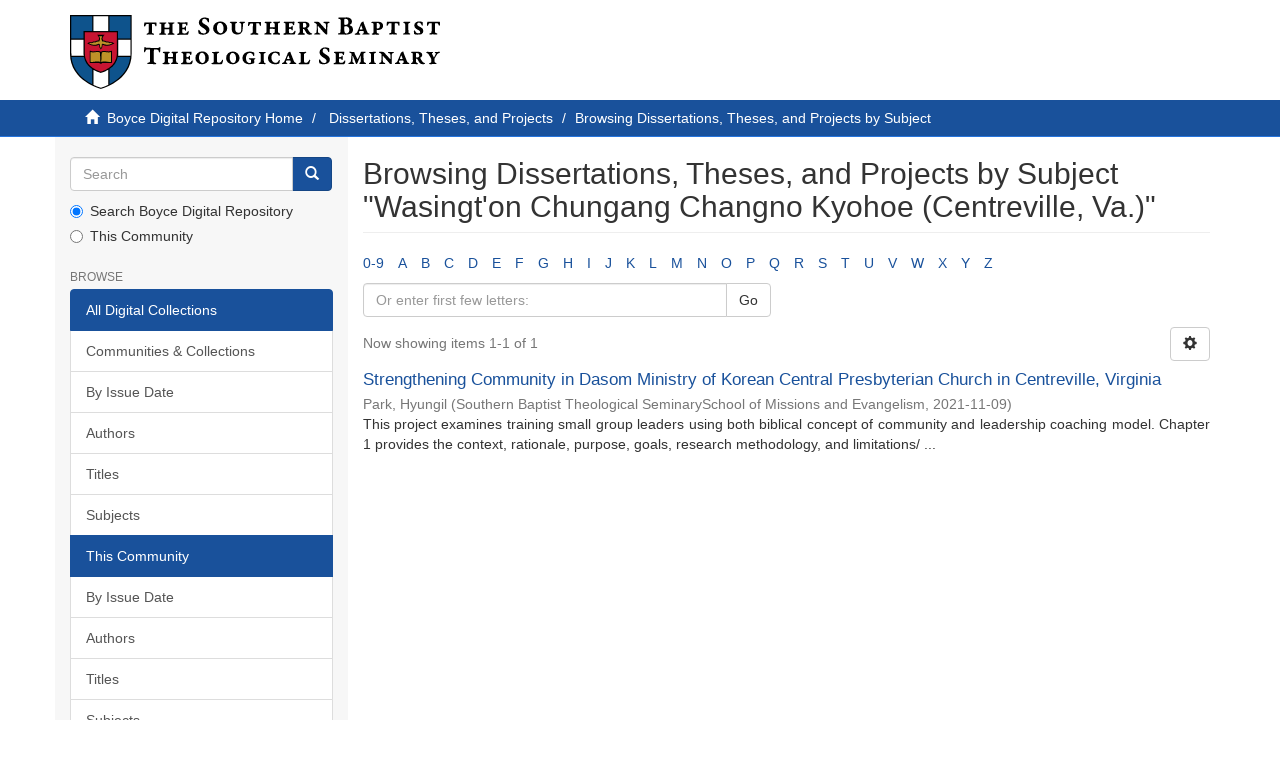

--- FILE ---
content_type: image/svg+xml;charset=ISO-8859-1
request_url: https://repository.sbts.edu/themes/Express/images/sbts-logo-new.svg
body_size: 24895
content:
<svg xmlns="http://www.w3.org/2000/svg" viewBox="0 0 150 30"><defs><style>.cls-1{fill:#c81432;}.cls-2{fill:#fff;}.cls-3{fill:#0e538c;}.cls-4{fill:#be9128;}</style></defs><title>Asset 21</title><g id="Layer_2" data-name="Layer 2"><g id="New_Logo_Full_Color" data-name="New Logo Full Color"><path d="M0,0V15.73C0,26.79,12.5,30,12.5,30S25,26.79,25,15.73V0Z"/><path class="cls-1" d="M19,7v8.55c0,5.9-6.5,7.45-6.5,7.45S6,21.45,6,15.55V7Z"/><path class="cls-2" d="M24.5,15.65c0,.29,0,.57,0,.85h-5a7.9,7.9,0,0,0,.06-.92V10h5Z"/><polygon class="cls-3" points="24.5 9.5 19.5 9.5 19.5 6.5 16 6.5 16 0.5 24.5 0.5 24.5 9.5"/><rect class="cls-2" x="9.5" y="0.5" width="6" height="6"/><polygon class="cls-3" points="0.5 0.5 9 0.5 9 6.5 5.5 6.5 5.5 9.5 0.5 9.5 0.5 0.5"/><path class="cls-2" d="M.5,10h5v5.58a7.9,7.9,0,0,0,.06.92h-5c0-.28,0-.56,0-.85Z"/><path class="cls-3" d="M.57,17H5.63A7.6,7.6,0,0,0,9,21.89v6.19C5.7,26.39,1.17,23,.57,17Z"/><path class="cls-2" d="M9.5,28.33V22.21a11.65,11.65,0,0,0,3,1.29,11.65,11.65,0,0,0,3-1.29v6.12a19.14,19.14,0,0,1-3,1.17A19.14,19.14,0,0,1,9.5,28.33Z"/><path class="cls-3" d="M16,28.08V21.89A7.6,7.6,0,0,0,19.37,17h5.06C23.83,23,19.3,26.39,16,28.08Z"/><path d="M16.61,14.54c-1.46.69-2.55-.52-4.11.38-1.56-.9-2.65.31-4.11-.38-.25-.12-.39,0-.39.14v4.46a.31.31,0,0,0,.35.35H12c0,.14.22.25.5.25s.5-.11.5-.25h3.65a.31.31,0,0,0,.35-.35V14.69C17,14.56,16.86,14.43,16.61,14.54Z"/><path class="cls-4" d="M12.85,15.27l-.17,3.8c1.09-.53,2.21-.06,3.77,0a.19.19,0,0,0,.21-.17V15.19c0-.14-.15-.19-.29-.14C15.14,15.49,13.93,14.53,12.85,15.27Z"/><path class="cls-4" d="M12.15,15.27l.17,3.8c-1.09-.53-2.21-.06-3.77,0a.19.19,0,0,1-.21-.17V15.19c0-.14.15-.19.29-.14C9.86,15.49,11.07,14.53,12.15,15.27Z"/><path d="M16.62,11a.84.84,0,0,0-.4.09,1.89,1.89,0,0,0-1.07-.38,1,1,0,0,0-.35.05,1.91,1.91,0,0,0-1.11-.41h-.25a1.46,1.46,0,0,1,.1-1.8L14,8H11l.43.55a1.46,1.46,0,0,1,.1,1.8h-.25a1.91,1.91,0,0,0-1.11.41,1,1,0,0,0-.35-.05,1.89,1.89,0,0,0-1.07.38.84.84,0,0,0-.4-.09A2.24,2.24,0,0,0,7,11.5l.64.33A4.89,4.89,0,0,0,10,12.5a3.21,3.21,0,0,0,1.67-.43h0s.12-.08.13.17A2.49,2.49,0,0,0,12.5,14h0a2.49,2.49,0,0,0,.7-1.75c0-.26.13-.17.13-.17h0A3.21,3.21,0,0,0,15,12.5a4.89,4.89,0,0,0,2.36-.67L18,11.5A2.24,2.24,0,0,0,16.62,11Z"/><path class="cls-4" d="M13.48,11.7a.46.46,0,0,0-.37,0c-.17.06-.22.14-.22.46a2.37,2.37,0,0,1-.39,1.34h0a2.37,2.37,0,0,1-.39-1.34c0-.32,0-.4-.22-.46a.46.46,0,0,0-.37,0,4.06,4.06,0,0,1-3.79-.23,1.5,1.5,0,0,1,.92-.1.39.39,0,0,0,.35,0,1.45,1.45,0,0,1,1.13-.25.37.37,0,0,0,.3-.05,1.54,1.54,0,0,1,1-.3.51.51,0,0,0,.52-.19,1.75,1.75,0,0,0-.12-2h1.27a1.75,1.75,0,0,0-.12,2,.51.51,0,0,0,.52.19,1.54,1.54,0,0,1,1,.3.37.37,0,0,0,.3.05,1.45,1.45,0,0,1,1.13.25.39.39,0,0,0,.35,0,1.5,1.5,0,0,1,.92.1A4.06,4.06,0,0,1,13.48,11.7Z"/><path d="M133.14,4.14c-.18-.54-.35-.77-.52-.77s-.41,0-.86,0c0,0-.08.07-.08.11,0,1,0,3.06,0,3.43s.13.33.59.5c.2.08.33.16.33.33s-.24.17-.4.17c-.4,0-1-.07-1.56-.07-.31,0-.67.07-.91.07s-.38-.06-.38-.22.15-.24.31-.3c.52-.18.57-.27.58-.46.05-.69.11-2.15.11-3.24,0-.09,0-.33-.1-.33l-.83,0c-.16,0-.44.45-.58.8-.09.19-.16.25-.21.25a.32.32,0,0,1-.28-.32c0-.1.07-.72.12-1.11a.29.29,0,0,1,.29-.27c.31,0,.83,0,1.32,0h1.69c.77,0,1.28,0,1.57,0a.32.32,0,0,1,.29.34c0,.34,0,.81,0,1a.39.39,0,0,1-.3.34C133.27,4.4,133.19,4.29,133.14,4.14Z"/><path d="M149.48,4.14c-.18-.54-.35-.77-.52-.77s-.41,0-.86,0c0,0-.08.07-.08.11,0,1,0,3.06,0,3.43s.13.33.59.5c.2.08.33.16.33.33s-.25.17-.41.17c-.4,0-1-.07-1.56-.07-.31,0-.67.07-.91.07s-.37-.06-.37-.22.15-.24.31-.3c.52-.18.57-.27.58-.46.05-.69.11-2.15.11-3.24,0-.09,0-.33-.1-.33l-.83,0c-.16,0-.44.45-.58.8-.09.19-.16.25-.21.25a.32.32,0,0,1-.28-.32c0-.1.07-.72.12-1.11a.29.29,0,0,1,.29-.27c.31,0,.83,0,1.32,0h1.69c.77,0,1.28,0,1.57,0a.32.32,0,0,1,.29.34c0,.34,0,.81,0,1a.39.39,0,0,1-.3.34C149.61,4.4,149.54,4.29,149.48,4.14Z"/><path d="M56.16,1.3c.06,0,.14.19.14.32s.06.73.06.9c0,.34-.14.49-.29.49s-.19-.18-.23-.27A1.57,1.57,0,0,0,54.47,1.5a1,1,0,0,0-.92,1c0,.57.32.8,1,1.21,1.26.7,2,1.31,2,2.39a1.71,1.71,0,0,1-1,1.5A3.28,3.28,0,0,1,54.07,8a3.89,3.89,0,0,1-1.65-.31.55.55,0,0,1-.25-.24,2.42,2.42,0,0,1-.17-1c0-.23.11-.46.25-.46s.24.14.36.39a1.67,1.67,0,0,0,1.61,1.11c.41,0,1-.15,1-.77,0-.42-.06-.74-1.18-1.42S52.23,4.07,52.23,3a1.94,1.94,0,0,1,1-1.62A2.78,2.78,0,0,1,54.65,1,5.91,5.91,0,0,1,56.16,1.3Z"/><path d="M63.76,5.3a2.34,2.34,0,0,1-1,2A3.36,3.36,0,0,1,61,8a3,3,0,0,1-2.17-.81A2.43,2.43,0,0,1,58,5.37a2.61,2.61,0,0,1,.89-2,3,3,0,0,1,2-.74A2.73,2.73,0,0,1,63.76,5.3ZM60,3.57a2.68,2.68,0,0,0-.42,1.67A2.43,2.43,0,0,0,60,6.78a1.33,1.33,0,0,0,1.05.63A1,1,0,0,0,61.87,7a2.48,2.48,0,0,0,.39-1.54c0-.74-.34-2.27-1.52-2.27A1,1,0,0,0,60,3.57Z"/><path d="M65.14,2.72c.28,0,1,.06,1.38.06s.67,0,.9,0,.33.09.33.23-.16.21-.38.3-.38.14-.38.51c0,.63,0,1.31,0,2.07a1.24,1.24,0,0,0,.45,1,1.29,1.29,0,0,0,.81.29c.67,0,1.08-.06,1.18-1.14,0-.24.08-1.6,0-2.12s-.12-.5-.48-.64c-.18-.07-.33-.16-.33-.3s.2-.21.38-.21.45,0,.7,0,.7-.06.92-.06.34.09.34.21-.14.24-.29.3c-.43.16-.54.24-.55.62s0,.91-.09,1.6a2.53,2.53,0,0,1-.73,2,2.33,2.33,0,0,1-1.5.48,2.44,2.44,0,0,1-1.49-.48c-.43-.4-.7-.61-.74-2,0-.7,0-1.74,0-1.87s-.2-.27-.53-.39C64.93,3.16,64.8,3,64.8,3S65,2.72,65.14,2.72Z"/><path d="M83.67,7.91c-.31,0-.7,0-1,0s-.41-.09-.41-.26.12-.19.32-.29S83,7.21,83,7a9.37,9.37,0,0,0,0-1.22s-.05-.14-.09-.14c-.26,0-1.78-.06-1.88,0S81,5.69,81,5.8s0,.81,0,1.15.1.35.42.46.31.16.31.27-.13.26-.38.26c-.41,0-.67,0-1,0s-.91,0-1.18,0-.41-.11-.41-.24.08-.21.3-.27.52-.19.57-.44a10.61,10.61,0,0,0,.07-1.69c0-.94,0-1.39,0-1.66s-.12-.23-.5-.38c-.24-.08-.31-.14-.31-.27a.3.3,0,0,1,.31-.25c.26,0,.86,0,1.22,0s.74,0,1,0,.35.11.35.26-.1.18-.3.25-.42.25-.42.41,0,.89,0,1.15c0,0,0,.11.1.13a12.62,12.62,0,0,0,1.85,0A.21.21,0,0,0,83,4.81a7.22,7.22,0,0,0,0-1.18.45.45,0,0,0-.31-.37c-.2-.1-.31-.18-.31-.3s.09-.23.34-.23.52,0,.77,0,1,0,1.31-.06.35.07.35.23-.13.22-.3.27c-.44.14-.5.29-.52.43,0,.47,0,1.51,0,2.36v.62c0,.63.12.63.57.79.2.08.3.19.3.31S85.1,8,84.83,8,84.22,7.91,83.67,7.91Z"/><path d="M87.4,3.73c0-.23-.12-.35-.5-.5-.15,0-.29-.15-.29-.27s.15-.22.39-.22.71,0,1.21,0a17.64,17.64,0,0,0,2.63-.08s.15.1.15.17a6.91,6.91,0,0,1-.09.94c0,.22-.18.37-.29.37s-.14-.06-.21-.23c-.18-.4-.25-.56-.44-.58s-.68,0-1.07,0c-.05,0-.11.08-.12.11a9.35,9.35,0,0,0,0,1.46.15.15,0,0,0,.1.1h.35c.37,0,.46-.07.61-.37s.17-.29.27-.29.19.19.19.38,0,.35,0,.58,0,.41,0,.59-.08.38-.21.38-.21-.13-.28-.3-.13-.3-.27-.33a3.49,3.49,0,0,0-.71,0s-.06.08-.06.1a6.53,6.53,0,0,0,0,1.28.59.59,0,0,0,.13.22,1.8,1.8,0,0,0,.64.16,3.31,3.31,0,0,0,.7-.07c.25-.08.39-.24.67-.62.14-.19.21-.33.34-.33s.18.15.18.34a2.76,2.76,0,0,1-.26,1,.46.46,0,0,1-.33.21c-.26,0-1.15,0-2.64,0-.34,0-1.08.06-1.32.06s-.4-.13-.4-.25.13-.23.33-.29c.46-.14.55-.19.59-.67,0-.32,0-.87,0-1.53S87.42,4.06,87.4,3.73Z"/><path d="M95.93,7.41c-.19-.25-.57-1-.87-1.47a.62.62,0,0,0-.49-.3c-.05,0-.11.07-.12.13a8.81,8.81,0,0,0,0,1.25c0,.29.2.31.55.45a.37.37,0,0,1,.25.31c0,.1-.17.19-.35.19l-1.53,0c-.26,0-.35,0-.65,0s-.39-.06-.39-.2.1-.21.35-.31.37-.24.41-.56,0-.87,0-1.62c0-1,0-1.35,0-1.61s-.07-.27-.43-.38c-.18,0-.35-.16-.35-.3s.18-.22.39-.22h.85c.3,0,.75-.06,1.51-.06a2.39,2.39,0,0,1,1.59.46,1.16,1.16,0,0,1,.42.94,1.11,1.11,0,0,1-.44.94c-.08.06-.31.17-.42.23s0,.09,0,.11a9,9,0,0,0,1,1.6,1,1,0,0,0,.7.41c.12,0,.29.1.29.25s-.11.18-.28.25a2.39,2.39,0,0,1-.62.06A1.43,1.43,0,0,1,95.93,7.41ZM94.48,3.33a.22.22,0,0,0-.06.16A10.39,10.39,0,0,0,94.47,5s.08.11.14.11a1.87,1.87,0,0,0,1-.21.89.89,0,0,0,.24-.67,1,1,0,0,0-1-1.05A.92.92,0,0,0,94.48,3.33Z"/><path d="M99.27,2.7c.11,0,1.12,0,1.35.07a.81.81,0,0,1,.37.16l.77.82c.65.72,1.48,1.63,1.92,2.09,0,0,.11,0,.11-.09,0-.39,0-1.53-.06-1.92s-.13-.39-.63-.55c-.2-.07-.38-.16-.38-.32s.2-.22.36-.22c.32,0,.81,0,1.07,0s.44,0,.71,0,.4.06.4.23-.06.18-.26.26c-.53.18-.57.29-.59.49,0,.43-.1,1.52-.1,2.16s0,1.44,0,1.67-.13.4-.2.4a1,1,0,0,1-.7-.38c-.21-.25-.37-.31-.88-.9s-1.41-1.61-1.92-2.17c0-.06-.13,0-.13.07a19.27,19.27,0,0,0,.1,2.31c0,.26.13.42.64.58.13,0,.29.15.29.26s-.16.23-.42.23l-1.11,0c-.25,0-.41,0-.62,0S99,7.89,99,7.74s.17-.23.37-.3c.43-.15.5-.27.55-.47A10.81,10.81,0,0,0,100,5.3c0-.34,0-1.26,0-1.45a.37.37,0,0,0-.09-.21,1.17,1.17,0,0,0-.64-.43c-.18,0-.35-.1-.35-.24A.38.38,0,0,1,99.27,2.7Z"/><path d="M114,3.6a4.55,4.55,0,0,1-.61.4s0,.14,0,.16a1.86,1.86,0,0,1,1.35,1.72,1.91,1.91,0,0,1-1.36,1.84,5,5,0,0,1-1.54.25c-.68,0-1.29-.06-1.72-.07s-.92,0-1.13,0-.38-.07-.38-.22.09-.21.37-.26c.48-.11.66-.24.69-.64a23.17,23.17,0,0,0,.06-2.4c0-1,0-1.94,0-2.2s-.09-.51-.68-.62c-.12,0-.33-.15-.33-.29s.24-.23.41-.23H110c.39,0,1.3-.08,2-.08a2.89,2.89,0,0,1,1.72.46,1.56,1.56,0,0,1,.57,1.22A1.37,1.37,0,0,1,114,3.6Zm-2.23.94a1.23,1.23,0,0,0-.43.07.78.78,0,0,0-.13.26,12.09,12.09,0,0,0,.06,2,1,1,0,0,0,.78.67,1.25,1.25,0,0,0,1-.66,2.46,2.46,0,0,0,.16-.82A1.37,1.37,0,0,0,111.74,4.54Zm-.14-3a1.35,1.35,0,0,0-.32.06s-.06.06-.08.17a15.82,15.82,0,0,0,0,2.07c0,.1.11.18.3.18a2.46,2.46,0,0,0,1-.24,1.23,1.23,0,0,0,.34-1A1.23,1.23,0,0,0,111.6,1.56Z"/><path d="M119,2.81a3.61,3.61,0,0,0,.2.71c.19.49,1,2.64,1.25,3.2s.31.59.76.75c.2.07.26.08.26.2a.29.29,0,0,1-.28.27c-.48,0-1.08-.05-1.46-.05s-.67.07-1,.07-.14-.12-.14-.23.09-.17.24-.23.33-.21.31-.35A3.19,3.19,0,0,0,119,6.6a.2.2,0,0,0-.15-.1,4.9,4.9,0,0,0-.7,0,5.28,5.28,0,0,0-.71,0,.38.38,0,0,0-.18.14,1.87,1.87,0,0,0-.15.46c0,.23.1.27.32.38s.3.09.3.24-.16.25-.32.25-.32,0-.65,0-.8,0-1.12,0-.2-.14-.2-.26.13-.14.33-.21a1.11,1.11,0,0,0,.73-.71c.3-.62.78-1.84,1.22-2.91.12-.29.13-.35.19-.54s.12-.24.19-.26a2.36,2.36,0,0,0,.45-.3.48.48,0,0,1,.3-.16A.26.26,0,0,1,119,2.81Zm-1,1.51a14.17,14.17,0,0,0-.53,1.42.27.27,0,0,0,.11.11,3.42,3.42,0,0,0,.52,0,2.38,2.38,0,0,0,.47,0,.1.1,0,0,0,.06-.11,11.13,11.13,0,0,0-.5-1.39C118.15,4.24,118.08,4.27,118.05,4.32Z"/><path d="M122.57,2.77h.65c.34,0,1.13-.06,1.52-.06a2.73,2.73,0,0,1,1.63.43,1.62,1.62,0,0,1,0,2.48,2.28,2.28,0,0,1-1.3.48c-.13,0-.4,0-.67-.08,0,0-.06.08-.06.1a5.76,5.76,0,0,0,0,.64c0,.49.14.58.59.72.16.06.47.13.47.23S125.14,8,125,8c-.38,0-1.1-.06-1.33-.06s-.47.06-.75.06-.56-.1-.56-.27,0-.17.19-.22.45-.23.47-.54S123,6,123,5c0-.5,0-.87,0-1.33,0-.21-.06-.37-.46-.43-.19,0-.42-.13-.42-.25S122.39,2.77,122.57,2.77Zm3.07,1.68a1.56,1.56,0,0,0-.19-.82.93.93,0,0,0-.73-.41,1,1,0,0,0-.27,0,.24.24,0,0,0-.11.16,15.25,15.25,0,0,0,0,1.9c0,.06,0,.08.1.13a.64.64,0,0,0,.33.11A1.06,1.06,0,0,0,125.64,4.45Z"/><path d="M136.52,7.91c-.31,0-1,0-1.17,0S135,7.9,135,7.77s.11-.24.3-.31c.46-.14.55-.24.58-.65,0-.25,0-1.48,0-1.88V3.77c0-.25-.14-.4-.45-.5-.15-.06-.34-.13-.34-.27s.14-.24.38-.24l1.14,0c.28,0,.79-.06,1-.06s.38.09.38.22-.17.25-.32.3c-.37.13-.5.24-.5.38v.93c0,.95,0,2,.05,2.28,0,.43.11.5.46.62a.42.42,0,0,1,.3.27c0,.13-.18.23-.34.23C137.27,7.94,136.86,7.91,136.52,7.91Z"/><path d="M142.89,2.84a.41.41,0,0,1,.14.27c0,.3,0,.73,0,.9s-.14.34-.25.34-.19-.15-.25-.31a2,2,0,0,0-.26-.53,1,1,0,0,0-.81-.42.7.7,0,0,0-.72.67.86.86,0,0,0,.48.7c.37.22.75.39,1.11.58a1.57,1.57,0,0,1,.91,1.36,1.53,1.53,0,0,1-.75,1.35,2.71,2.71,0,0,1-1.34.19,3.72,3.72,0,0,1-1.46-.12.39.39,0,0,1-.18-.25c0-.15-.12-.91-.12-1.05s.11-.32.22-.32.24.17.57.72a1.16,1.16,0,0,0,1.07.51c.41,0,.72-.11.72-.48a.83.83,0,0,0-.45-.68c-.38-.22-.76-.41-1.06-.59a1.72,1.72,0,0,1-.89-1.44,1.48,1.48,0,0,1,.7-1.3,2.41,2.41,0,0,1,1.3-.33A4.76,4.76,0,0,1,142.89,2.84Z"/><path d="M76.94,4.14c-.18-.54-.35-.77-.52-.77s-.41,0-.86,0c0,0-.08.07-.08.11,0,1,0,3.06,0,3.43s.13.33.59.5c.2.08.33.16.33.33S76.18,8,76,8c-.4,0-1-.07-1.56-.07-.31,0-.67.07-.91.07s-.38-.06-.38-.22.15-.24.31-.3c.52-.18.57-.27.58-.46.05-.69.11-2.15.11-3.24,0-.09,0-.33-.1-.33l-.83,0c-.16,0-.44.45-.58.8-.09.19-.16.25-.21.25a.32.32,0,0,1-.28-.32c0-.1.07-.72.12-1.11a.29.29,0,0,1,.29-.27c.31,0,.83,0,1.32,0h1.69c.77,0,1.28,0,1.57,0a.32.32,0,0,1,.29.34c0,.34,0,.81,0,1a.39.39,0,0,1-.3.34C77.07,4.4,77,4.29,76.94,4.14Z"/><path d="M40.89,8c-.3,0-.67,0-.93,0s-.39-.09-.39-.25.11-.19.31-.27.37-.18.38-.37a9,9,0,0,0,0-1.17s-.05-.13-.08-.13c-.25,0-1.71-.05-1.8,0s-.07.09-.08.19,0,.78,0,1.11.09.34.4.44.3.15.3.26S38.83,8,38.6,8c-.39,0-.64,0-1,0s-.88,0-1.13,0-.39-.11-.39-.23.07-.2.29-.26.49-.19.55-.43A10.18,10.18,0,0,0,37,5.45c0-.9,0-1.34,0-1.59s-.11-.22-.48-.36-.3-.13-.3-.26a.29.29,0,0,1,.3-.24l1.17,0c.33,0,.71,0,1,0s.34.11.34.25-.09.18-.29.24-.4.24-.4.39,0,.85,0,1.11c0,0,0,.11.09.12a12.11,12.11,0,0,0,1.77,0,.21.21,0,0,0,.1-.14,6.92,6.92,0,0,0,0-1.13A.43.43,0,0,0,40,3.5c-.2-.1-.3-.18-.3-.28S39.76,3,40,3s.49,0,.74,0S41.74,3,42,3s.34.07.34.22-.12.21-.29.26c-.42.13-.48.27-.49.42,0,.45,0,1.45,0,2.27v.59c0,.6.11.6.55.76.2.08.29.19.29.3S42.26,8,42,8,41.41,8,40.89,8Z"/><path d="M44.26,3.93c0-.22-.11-.34-.48-.48-.14,0-.28-.14-.28-.26s.14-.21.37-.21S44.55,3,45,3a16.92,16.92,0,0,0,2.52-.08s.14.1.14.16a6.63,6.63,0,0,1-.08.9c0,.21-.18.35-.28.35s-.13-.06-.21-.22c-.18-.38-.24-.54-.42-.56s-.65,0-1,0c-.05,0-.1.08-.11.11a9,9,0,0,0,0,1.4.14.14,0,0,0,.09.1H46c.35,0,.44-.07.59-.35s.16-.27.26-.27.19.19.19.36,0,.34,0,.56,0,.39,0,.57-.07.36-.21.36-.21-.12-.27-.28-.12-.28-.26-.32a3.35,3.35,0,0,0-.68,0s-.06.08-.06.1a6.26,6.26,0,0,0,0,1.23.56.56,0,0,0,.12.21,1.73,1.73,0,0,0,.62.15A3.17,3.17,0,0,0,47,7.41c.24-.08.37-.23.64-.59.13-.19.21-.32.33-.32s.17.14.17.33a2.65,2.65,0,0,1-.25,1,.44.44,0,0,1-.32.2c-.25,0-1.1,0-2.53,0-.33,0-1,.05-1.27.05s-.38-.12-.38-.24.12-.22.32-.27c.44-.13.53-.19.56-.65,0-.31,0-.83,0-1.47S44.28,4.25,44.26,3.93Z"/><path d="M34.58,4.34c-.18-.52-.34-.73-.49-.73s-.39,0-.82,0c0,0-.07.07-.07.11,0,.92,0,2.94,0,3.29s.12.32.57.48c.2.08.32.15.32.32s-.23.16-.39.16c-.38,0-1-.07-1.49-.07-.3,0-.64.07-.88.07S31,7.95,31,7.79s.14-.23.3-.28c.49-.18.55-.26.56-.44.05-.66.1-2.06.1-3.11,0-.09,0-.32-.09-.32l-.79,0c-.15,0-.42.43-.56.77-.08.19-.15.24-.21.24A.31.31,0,0,1,30,4.31c0-.1.07-.69.11-1.06A.28.28,0,0,1,30.39,3c.29,0,.8,0,1.27,0h1.62C34,3,34.5,3,34.78,3a.31.31,0,0,1,.28.33c0,.33,0,.77,0,.94a.37.37,0,0,1-.29.33C34.71,4.59,34.63,4.48,34.58,4.34Z"/><path d="M68.75,17.43a2.27,2.27,0,0,1-.92,1.9,3.2,3.2,0,0,1-1.76.66A2.86,2.86,0,0,1,64,19.21a2.37,2.37,0,0,1-.72-1.72,2.54,2.54,0,0,1,.85-2A2.83,2.83,0,0,1,66,14.82,2.63,2.63,0,0,1,68.75,17.43Zm-3.61-1.68a2.61,2.61,0,0,0-.4,1.62,2.37,2.37,0,0,0,.43,1.49,1.27,1.27,0,0,0,1,.61.92.92,0,0,0,.77-.43,2.42,2.42,0,0,0,.38-1.49c0-.72-.33-2.2-1.46-2.2A1,1,0,0,0,65.13,15.75Z"/><path d="M56.31,17.43a2.27,2.27,0,0,1-.92,1.9,3.2,3.2,0,0,1-1.76.66,2.86,2.86,0,0,1-2.08-.79,2.37,2.37,0,0,1-.72-1.72,2.54,2.54,0,0,1,.85-2,2.83,2.83,0,0,1,1.88-.72A2.63,2.63,0,0,1,56.31,17.43Zm-3.61-1.68a2.61,2.61,0,0,0-.4,1.62,2.37,2.37,0,0,0,.43,1.49,1.27,1.27,0,0,0,1,.61A.92.92,0,0,0,54.5,19a2.42,2.42,0,0,0,.38-1.49c0-.72-.33-2.2-1.46-2.2A1,1,0,0,0,52.69,15.75Z"/><path d="M35.22,13.36c.58,0,.8-.06.87-.13s.22-.23.29-.23.29.15.29.29a12,12,0,0,0-.12,1.47c0,.19-.13.4-.31.4s-.21-.23-.23-.32c-.15-.7-.34-.76-.68-.8A7.29,7.29,0,0,0,34.12,14c-.05,0-.09.09-.1.18s-.07,1.61-.07,2.3,0,1.46,0,1.93c.05.79.23.81.68,1,.19.08.35.15.35.28s-.21.26-.41.26-1.11-.05-1.73-.05c-.39,0-.85,0-1.13,0s-.39-.1-.39-.26.1-.22.33-.28c.66-.18.83-.29.83-.93,0-.23,0-1.57,0-2.6V14.21c0-.11-.08-.23-.11-.23H31.33c-.25,0-.53,0-.79.81-.06.18-.18.32-.28.32s-.27-.18-.26-.44.1-.82.1-1.39a.32.32,0,0,1,.26-.3.43.43,0,0,1,.2.12.9.9,0,0,0,.62.22c.42,0,.45,0,.78,0Z"/><path d="M42.29,19.88c-.3,0-.67,0-.93,0s-.39-.09-.39-.25.11-.18.31-.27.37-.21.38-.4a8.79,8.79,0,0,0,0-1.16s-.05-.13-.08-.13c-.25,0-1.71-.05-1.8,0s-.07.09-.08.18,0,.8,0,1.13.09.34.4.43.3.15.3.26-.12.25-.36.25c-.39,0-.64,0-1,0s-.88,0-1.13,0-.39-.11-.39-.23.07-.2.29-.26.49-.18.55-.42a10.2,10.2,0,0,0,.07-1.64c0-.89,0-1.32,0-1.57s-.11-.22-.48-.36-.3-.13-.3-.26a.29.29,0,0,1,.3-.24l1.17,0c.33,0,.71,0,1,0s.34.11.34.25-.09.17-.29.24-.4.24-.4.39,0,.85,0,1.09c0,0,0,.11.09.12a12.25,12.25,0,0,0,1.77,0,.2.2,0,0,0,.1-.14,6.76,6.76,0,0,0,0-1.12.43.43,0,0,0-.3-.35c-.2-.1-.3-.17-.3-.28s.08-.22.33-.22.49,0,.74,0,1,0,1.26-.05.34.06.34.22-.12.21-.29.26c-.42.13-.48.27-.49.41,0,.44,0,1.43,0,2.24v.59c0,.6.11.63.55.78.2.08.29.18.29.29s-.1.21-.36.21S42.82,19.88,42.29,19.88Z"/><path d="M45.87,15.88c0-.22-.11-.34-.48-.48-.14,0-.28-.14-.28-.26s.14-.21.37-.21.68,0,1.16,0a17.12,17.12,0,0,0,2.52-.08s.14.1.14.16a6.48,6.48,0,0,1-.08.89c0,.21-.18.35-.28.35s-.13-.05-.21-.22c-.18-.38-.24-.53-.42-.55s-.65,0-1,0c-.05,0-.1.08-.11.11a8.76,8.76,0,0,0,0,1.39.14.14,0,0,0,.09.1h.34c.35,0,.44-.06.59-.35s.17-.27.26-.27.19.18.19.36,0,.34,0,.55,0,.39,0,.56-.07.36-.21.36-.21-.12-.27-.28-.12-.28-.26-.31a3.39,3.39,0,0,0-.68,0s-.06.08-.06.1a6.12,6.12,0,0,0,0,1.21.55.55,0,0,0,.12.21,1.75,1.75,0,0,0,.62.15,3.21,3.21,0,0,0,.67-.06c.24-.08.37-.23.64-.58.13-.18.21-.31.33-.31s.17.14.17.32a2.81,2.81,0,0,1-.29,1,.44.44,0,0,1-.32.19c-.25,0-1.1,0-2.53,0-.33,0-1,.05-1.27.05s-.38-.12-.38-.24.12-.22.32-.27c.44-.13.57-.23.6-.68,0-.3,0-.82,0-1.45S45.89,16.2,45.87,15.88Z"/><path d="M61.41,19.92c-.29,0-1.16,0-2.46,0-.51,0-1.06,0-1.26,0s-.36-.09-.36-.22.16-.22.38-.27c.44-.1.5-.22.55-.49a6.23,6.23,0,0,0,0-.8c0-.52,0-1.8,0-2.23,0-.28-.09-.39-.36-.47s-.33-.15-.33-.28.13-.21.36-.21.55,0,.94,0,.95-.06,1.25-.06.35.05.35.21-.13.23-.39.29-.45.26-.47.44c0,.34,0,1.75,0,2.45v.61a.48.48,0,0,0,.29.39,3.12,3.12,0,0,0,.62.06A.85.85,0,0,0,61.2,19a8.34,8.34,0,0,0,.47-.7c.06-.12.15-.21.21-.21s.25.25.19.45-.3.83-.39,1.22A.49.49,0,0,1,61.41,19.92Z"/><path d="M74.64,18.37a9.37,9.37,0,0,0,.09,1,.78.78,0,0,1-.25.24A6.88,6.88,0,0,1,72.8,20a3.18,3.18,0,0,1-2.1-.7,2.41,2.41,0,0,1-.8-1.83,2.46,2.46,0,0,1,.95-2A3.4,3.4,0,0,1,73,14.82,5.59,5.59,0,0,1,74,15c.22.05.36.1.49.12s.18.23.18.3c0,.28.05.63.05.81s-.11.39-.28.39-.14-.13-.22-.29a2.33,2.33,0,0,0-.29-.54,1.49,1.49,0,0,0-1-.44,1.45,1.45,0,0,0-1.11.53,2.4,2.4,0,0,0-.48,1.52,3.1,3.1,0,0,0,.28,1.35,1.39,1.39,0,0,0,1.27.75,1.1,1.1,0,0,0,.35-.11.54.54,0,0,0,.14-.37c0-.13,0-.41,0-.55,0-.34-.16-.35-.59-.48-.18-.05-.3-.17-.3-.29s.13-.19.35-.19l1,0,.88,0c.23,0,.38,0,.38.19s-.13.22-.28.29S74.64,18.11,74.64,18.37Z"/><path d="M77.93,19.88c-.3,0-.94,0-1.12,0s-.36-.09-.36-.21.1-.23.29-.29c.44-.13.53-.23.56-.62,0-.24,0-1.41,0-1.79V15.92c0-.24-.13-.38-.43-.48-.14-.05-.33-.12-.33-.26s.13-.23.36-.23L78,15c.27,0,.76-.05,1-.05s.36.09.36.21-.16.24-.31.28c-.35.12-.48.23-.48.36v.88c0,.9,0,1.93.05,2.17,0,.41.1.48.44.59a.4.4,0,0,1,.29.26.31.31,0,0,1-.31.25C78.65,19.91,78.25,19.88,77.93,19.88Z"/><path d="M84.65,19.73a4.76,4.76,0,0,1-1.52.25,3.13,3.13,0,0,1-2.19-.79,2.3,2.3,0,0,1-.7-1.75,2.49,2.49,0,0,1,1-2,3.43,3.43,0,0,1,2-.63,5.83,5.83,0,0,1,1.5.25.49.49,0,0,1,.18.25,4.17,4.17,0,0,1,.14.92c0,.16-.13.37-.28.37s-.16-.12-.25-.31a1.86,1.86,0,0,0-.39-.61,1.56,1.56,0,0,0-1-.37,1.31,1.31,0,0,0-.95.41,2.42,2.42,0,0,0-.55,1.61,2.36,2.36,0,0,0,.5,1.48,1.81,1.81,0,0,0,1.22.61,1.5,1.5,0,0,0,.82-.3,3.38,3.38,0,0,0,.44-.69.57.57,0,0,1,.39-.24c.09,0,.11.23.06.39a6,6,0,0,0-.18.91C84.93,19.61,84.77,19.68,84.65,19.73Z"/><path d="M89.37,15a3.45,3.45,0,0,0,.2.67c.19.47,1,2.5,1.2,3a1,1,0,0,0,.73.71c.2.06.25.13.25.24a.33.33,0,0,1-.32.26c-.46,0-1-.05-1.35-.05s-.45,0-.78,0-.33-.09-.33-.18a.32.32,0,0,1,.24-.27c.28-.12.32-.19.3-.34a3,3,0,0,0-.17-.52.19.19,0,0,0-.14-.1,4.74,4.74,0,0,0-.67,0,5.12,5.12,0,0,0-.68,0,.37.37,0,0,0-.18.13,1.77,1.77,0,0,0-.14.43c0,.22.09.26.31.36s.29.14.29.28-.15.21-.31.21-.28,0-.6,0-.64.05-.95.05-.35-.12-.35-.24.12-.18.32-.25a1.06,1.06,0,0,0,.7-.67c.29-.59.75-1.74,1.17-2.76.11-.27.12-.34.19-.51s.11-.23.19-.25A2.28,2.28,0,0,0,88.9,15a.46.46,0,0,1,.29-.15A.25.25,0,0,1,89.37,15Zm-.92,1.43a13.25,13.25,0,0,0-.5,1.34.25.25,0,0,0,.1.11,3.32,3.32,0,0,0,.49,0,2.3,2.3,0,0,0,.45,0,.1.1,0,0,0,.06-.11,10.48,10.48,0,0,0-.48-1.32C88.55,16.37,88.48,16.39,88.45,16.45Z"/><path d="M96.72,19.92c-.29,0-1.16,0-2.46,0-.51,0-1.06,0-1.26,0s-.36-.09-.36-.22.16-.22.38-.27c.44-.1.5-.22.55-.49a6.3,6.3,0,0,0,0-.8c0-.52,0-1.8,0-2.23,0-.28-.09-.39-.36-.47s-.33-.15-.33-.28S93,15,93.22,15s.55,0,.94,0,.95-.06,1.25-.06.35.05.35.21-.13.23-.39.29-.45.26-.47.44c0,.34,0,1.75,0,2.45v.61a.48.48,0,0,0,.29.39,3.11,3.11,0,0,0,.62.06A.85.85,0,0,0,96.5,19a8.43,8.43,0,0,0,.47-.7c.06-.12.15-.21.21-.21s.25.25.19.45-.3.83-.39,1.22A.49.49,0,0,1,96.72,19.92Z"/><path d="M107.75,15.88c0-.22-.11-.34-.48-.48-.14,0-.28-.14-.28-.26s.14-.21.37-.21.68,0,1.16,0a17.1,17.1,0,0,0,2.52-.08s.14.1.14.16a6.42,6.42,0,0,1-.08.89c0,.21-.17.35-.28.35s-.13-.05-.21-.22c-.18-.38-.24-.53-.42-.55s-.65,0-1,0c-.05,0-.1.08-.11.11a8.68,8.68,0,0,0,0,1.39.14.14,0,0,0,.09.1h.34c.35,0,.44-.06.59-.35s.17-.27.26-.27.19.18.19.36,0,.34,0,.55,0,.39,0,.56-.07.36-.21.36-.21-.12-.27-.28-.12-.28-.26-.31a3.39,3.39,0,0,0-.68,0s-.06.08-.06.1a6.12,6.12,0,0,0,0,1.21.55.55,0,0,0,.12.21,1.74,1.74,0,0,0,.62.15,3.21,3.21,0,0,0,.67-.06c.24-.08.37-.23.64-.58.13-.18.21-.31.33-.31s.18.14.18.32a2.81,2.81,0,0,1-.29,1,.44.44,0,0,1-.32.19c-.25,0-1.1,0-2.53,0-.33,0-1,.05-1.27.05s-.38-.12-.38-.24.12-.22.32-.27c.44-.13.57-.23.6-.68,0-.3,0-.82,0-1.45S107.77,16.2,107.75,15.88Z"/><path d="M113.43,14.93c.12,0,1.17.05,1.67.05a.29.29,0,0,1,.18.14,6.74,6.74,0,0,0,.26.74c.24.54.7,1.45,1,2,0,0,.1.07.12,0,.16-.26.77-1.59,1-2.1.06-.17.16-.46.25-.65a.49.49,0,0,1,.17-.18c.19,0,1.08-.05,1.4-.05s.36.11.36.23-.1.21-.37.28-.47.13-.47.54c0,1.05.07,2.21.12,2.79,0,.43.2.48.57.63s.35.19.35.32-.3.21-.42.21c-.3,0-.78-.05-1.07-.05s-.66,0-.9,0-.4-.11-.4-.22.14-.21.35-.33a.39.39,0,0,0,.24-.41c0-.32,0-1.68,0-2.27,0-.06-.06-.09-.09,0-.83,1.9-.95,2.2-1.13,2.72a1,1,0,0,1-.51.57c-.07,0-.22-.05-.38-.63s-.55-1.4-1.05-2.64c0-.09-.11,0-.11,0-.05.4-.11,1.77-.09,2.16,0,.24.1.38.49.58.1.06.25.14.25.28s-.15.18-.28.18l-.87,0c-.15,0-.7.05-.87.05s-.36-.11-.36-.24.13-.18.32-.24c.36-.11.63-.26.69-.65.08-.58.26-2.3.31-2.85,0-.38-.24-.42-.53-.51s-.42-.19-.42-.39S113.3,14.93,113.43,14.93Z"/><path d="M122.64,19.88c-.3,0-.94,0-1.12,0s-.36-.09-.36-.21.1-.23.29-.29c.44-.13.53-.23.56-.62,0-.24,0-1.41,0-1.79V15.92c0-.24-.13-.38-.43-.48-.14-.05-.33-.12-.33-.26s.13-.23.36-.23l1.09,0c.27,0,.76-.05,1-.05s.36.09.36.21-.17.24-.31.28c-.35.12-.48.23-.48.36v.88c0,.9,0,1.93.05,2.17,0,.41.1.48.44.59a.4.4,0,0,1,.29.26.31.31,0,0,1-.31.25C123.36,19.91,123,19.88,122.64,19.88Z"/><path d="M125.6,14.91c.1,0,1.07,0,1.3.06a.77.77,0,0,1,.35.15l.74.78c.63.68,1.42,1.55,1.84,2,0,0,.1,0,.1-.09,0-.37,0-1.45-.06-1.82s-.12-.37-.61-.52c-.2-.06-.36-.15-.36-.3s.2-.21.35-.21l1,0c.22,0,.42,0,.68,0s.38.05.38.22-.06.17-.25.25c-.51.17-.55.27-.57.47,0,.41-.09,1.44-.09,2s.07,1.56.07,1.78a.2.2,0,0,1-.2.23.83.83,0,0,1-.67-.21c-.21-.24-.38-.49-.87-1.05s-1.35-1.53-1.84-2.06c0-.05-.12,0-.12.06a18.07,18.07,0,0,0,.09,2.19c0,.25.19.44.68.6.12,0,.28.14.28.25s-.15.22-.4.22c0,0-.85-.05-1.13-.05s-.39,0-.6,0-.39-.09-.39-.23.17-.22.35-.28c.41-.14.48-.26.53-.44a10.13,10.13,0,0,0,.08-1.58c0-.32,0-1.19,0-1.38a.35.35,0,0,0-.08-.19,1.12,1.12,0,0,0-.62-.41c-.18,0-.34-.1-.34-.23A.36.36,0,0,1,125.6,14.91Z"/><path d="M135.18,15a3.4,3.4,0,0,0,.2.67c.19.47,1,2.5,1.19,3a1,1,0,0,0,.73.71c.2.06.25.13.25.24a.33.33,0,0,1-.32.26c-.46,0-1-.05-1.35-.05s-.45,0-.78,0-.33-.09-.33-.18a.32.32,0,0,1,.24-.27c.28-.12.32-.19.3-.34a3,3,0,0,0-.18-.52.19.19,0,0,0-.14-.1,4.75,4.75,0,0,0-.67,0,5.12,5.12,0,0,0-.68,0,.36.36,0,0,0-.17.13,1.75,1.75,0,0,0-.14.43c0,.22.09.26.31.36s.29.14.29.28-.15.21-.31.21-.28,0-.6,0-.64.05-.95.05-.35-.12-.35-.24.12-.18.32-.25a1.06,1.06,0,0,0,.7-.67c.29-.59.75-1.74,1.17-2.76.11-.27.12-.34.19-.51s.11-.23.19-.25a2.27,2.27,0,0,0,.43-.28.47.47,0,0,1,.29-.15A.25.25,0,0,1,135.18,15Zm-.92,1.43a13.17,13.17,0,0,0-.51,1.34.25.25,0,0,0,.1.11,3.32,3.32,0,0,0,.49,0,2.3,2.3,0,0,0,.45,0,.1.1,0,0,0,.06-.11,10.47,10.47,0,0,0-.48-1.32C134.36,16.37,134.29,16.39,134.26,16.45Z"/><path d="M141.71,19.37c-.19-.24-.55-.91-.83-1.4a.59.59,0,0,0-.47-.28c-.05,0-.1.06-.11.12a8.27,8.27,0,0,0,0,1.18c0,.27.2.35.53.48a.35.35,0,0,1,.24.29c0,.1-.16.18-.34.18-.38,0-1.07-.06-1.44-.06s-.34,0-.63,0-.4-.08-.4-.22.09-.2.34-.29.35-.23.39-.53,0-.82,0-1.54c0-1,0-1.28,0-1.53s-.07-.26-.41-.36c-.17,0-.34-.15-.34-.28s.17-.21.37-.21h.81c.29,0,.72-.05,1.45-.05a2.31,2.31,0,0,1,1.52.43,1.09,1.09,0,0,1,.4.89,1,1,0,0,1-.42.89c-.07.05-.3.16-.4.22s0,.09,0,.11a8.47,8.47,0,0,0,.94,1.52,1.28,1.28,0,0,0,.75.5c.11,0,.28.1.28.24s-.11.16-.28.22a2.31,2.31,0,0,1-.6.05A1.59,1.59,0,0,1,141.71,19.37Zm-1.39-3.87a.2.2,0,0,0-.06.15,9.74,9.74,0,0,0,.05,1.47.18.18,0,0,0,.13.11,1.82,1.82,0,0,0,.92-.19.84.84,0,0,0,.23-.64,1,1,0,0,0-1-1A.89.89,0,0,0,140.32,15.5Z"/><path d="M144.88,14.93c.21,0,.93.05,1.23.05l.75,0c.17,0,.33.06.33.21s-.09.18-.25.24-.22.18-.17.29c.13.29.61,1.27.71,1.44a.06.06,0,0,0,.11,0c.12-.21.61-1.18.72-1.44a.19.19,0,0,0-.13-.26c-.14-.05-.31-.17-.31-.28s.13-.21.33-.21l.6,0c.16,0,.69-.05.89-.05s.31,0,.31.17-.19.26-.42.32a1.28,1.28,0,0,0-.73.52,17.5,17.5,0,0,0-1,1.65,1,1,0,0,0-.08.38c0,.21,0,.79.05,1s.13.31.48.44c.15.05.31.14.31.25s-.13.25-.34.25-.6,0-1,0-1.07.05-1.31.05-.4-.08-.4-.22.17-.24.34-.28c.4-.11.54-.23.54-.45s0-.73,0-1a.76.76,0,0,0-.06-.3,17.41,17.41,0,0,0-1-1.74,1,1,0,0,0-.65-.5c-.14-.07-.3-.14-.3-.27S144.71,14.93,144.88,14.93Z"/><path d="M104.94,13.39c.06,0,.13.19.13.31s.06.71.06.87c0,.33-.13.48-.28.48s-.19-.18-.22-.27a1.51,1.51,0,0,0-1.32-1.2.94.94,0,0,0-.89.93c0,.55.31.91,1,1.31,1.2.67,1.94,1.27,1.94,2.31a1.66,1.66,0,0,1-.93,1.45,3.12,3.12,0,0,1-1.5.4,3.7,3.7,0,0,1-1.59-.3.53.53,0,0,1-.24-.23,2.37,2.37,0,0,1-.16-1c0-.22.1-.44.24-.44s.23.13.35.38a1.6,1.6,0,0,0,1.54,1.08c.39,0,.93-.14.93-.74,0-.41-.06-.72-1.13-1.37s-1.71-1.26-1.71-2.29a1.88,1.88,0,0,1,.92-1.57,2.65,2.65,0,0,1,1.41-.38A5.62,5.62,0,0,1,104.94,13.39Z"/></g></g></svg>